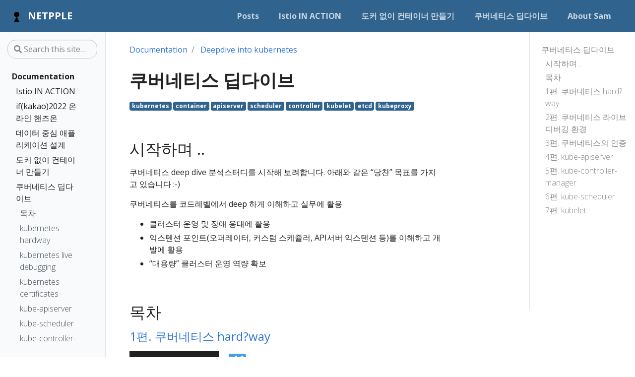

--- FILE ---
content_type: text/html; charset=utf-8
request_url: https://netpple.github.io/docs/deepdive-into-kubernetes/
body_size: 7249
content:
<!DOCTYPE html>
<html lang="en" class="no-js">
  <!-- Copyright 2019-2021 Vanessa Sochat-->
  <head>
<meta charset="utf-8">
<!-- Copyright 2019-2021 Vanessa Sochat-->

<meta name="viewport" content="width=device-width, initial-scale=1, shrink-to-fit=no">
<meta name="generator" content="Hugo 0.55.6" />

<META NAME="ROBOTS" CONTENT="INDEX, FOLLOW">

<link rel="alternate" type="application/rss&#43;xml" href="/docs/index.xml">

<link rel="shortcut icon" href="/assets/favicons/favicon.ico" >
<link rel="apple-touch-icon" href="/assets/favicons/apple-touch-icon-180x180.png" sizes="180x180">
<link rel="icon" type="image/png" href="/assets/favicons/favicon-16x16.png" sizes="16x16">
<link rel="icon" type="image/png" href="/assets/favicons/favicon-32x32.png" sizes="32x32">
<link rel="icon" type="image/png" href="/assets/favicons/android-36x36.png" sizes="36x36">
<link rel="icon" type="image/png" href="/assets/favicons/android-48x48.png" sizes="48x48">
<link rel="icon" type="image/png" href="/assets/favicons/android-72x72.png" sizes="72x72">
<link rel="icon" type="image/png" href="/assets/favicons/android-96x196.png" sizes="96x196">
<link rel="icon" type="image/png" href="/assets/favicons/android-144x144.png" sizes="144x144">
<link rel="icon" type="image/png" href="/assets/favicons/android-192x192.png"sizes="192x192">

<title>쿠버네티스 딥다이브</title>
<meta property="og:title" content="쿠버네티스 딥다이브" />
<meta property="og:description" content="목차 안내" />

<meta property="og:type" content="website" />
<meta property="og:url" content="https://netpple.github.io/docs/deepdive-into-kubernetes/index" />
<meta property="og:site_name" content="https://netpple.github.io" />

<meta itemprop="name" content="쿠버네티스 딥다이브">
<meta itemprop="description" content="목차 안내">

<meta name="twitter:card" content="summary"/>
<meta name="twitter:title" content="쿠버네티스 딥다이브"/>
<meta name="twitter:description" content="목차 안내"/>

<link rel="stylesheet" href="/assets/css/main.css">
<link rel="stylesheet" href="/assets/css/palette.css">
<link rel="stylesheet" href="/assets/css/custom.css">
<script
  src="/assets/js/jquery-3.3.1/jquery-3.3.1.min.js"
  integrity="sha256-FgpCb/KJQlLNfOu91ta32o/NMZxltwRo8QtmkMRdAu8="
  crossorigin="anonymous"></script>

    <!-- Google Tag Manager -->
    <script>(function(w,d,s,l,i){w[l]=w[l]||[];w[l].push({'gtm.start':
            new Date().getTime(),event:'gtm.js'});var f=d.getElementsByTagName(s)[0],
        j=d.createElement(s),dl=l!='dataLayer'?'&l='+l:'';j.async=true;j.src=
        'https://www.googletagmanager.com/gtm.js?id='+i+dl;f.parentNode.insertBefore(j,f);
    })(window,document,'script','dataLayer','GTM-5BTZG6C');</script>
    <!-- End Google Tag Manager -->
</head>
  <!-- Global site tag (gtag.js) - Google Analytics -->
<script async src="https://www.googletagmanager.com/gtag/js?id=G-PCM193VCGC"></script>
<script>
    window.dataLayer = window.dataLayer || [];
    function gtag(){dataLayer.push(arguments);}
    gtag('js', new Date());

    gtag('config', 'G-PCM193VCGC');
</script>

  <body class="td-section">
  <!-- Google Tag Manager (noscript) -->
  <noscript><iframe src="https://www.googletagmanager.com/ns.html?id=GTM-5BTZG6C"
                    height="0" width="0" style="display:none;visibility:hidden"></iframe></noscript>
  <!-- End Google Tag Manager (noscript) -->
    <header>
        <nav class="js-navbar-scroll navbar navbar-expand navbar-dark flex-column flex-md-row td-navbar">
        <a class="navbar-brand" href="/">
            <span class="navbar-logo"></span><?xml version="1.0" standalone="no"?>
<!DOCTYPE svg PUBLIC "-//W3C//DTD SVG 20010904//EN"
 "http://www.w3.org/TR/2001/REC-SVG-20010904/DTD/svg10.dtd">
<svg version="1.0" xmlns="http://www.w3.org/2000/svg"
 width="235.000000pt" height="235.000000pt" viewBox="0 0 235.000000 235.000000"
 preserveAspectRatio="xMidYMid meet">

<g transform="translate(0.000000,235.000000) scale(0.100000,-0.100000)"
fill="#000000" stroke="none">
<path d="M1018 2057 c-206 -72 -338 -257 -338 -472 1 -87 13 -142 50 -220 59
-123 183 -225 318 -261 37 -9 68 -18 70 -20 2 -1 -96 -200 -217 -443 -122
-242 -221 -443 -221 -446 0 -3 223 -5 495 -5 325 0 495 3 495 10 0 6 -99 208
-220 450 -199 399 -218 440 -198 440 38 1 152 45 199 77 100 69 163 152 201
262 31 89 30 229 -1 315 -47 130 -141 233 -268 294 -73 35 -85 37 -188 40 -94
2 -120 -1 -177 -21z"/>
</g>
</svg>
<span class="text-uppercase font-weight-bold">netpple</span>
	</a>
	<div class="td-navbar-nav-scroll ml-md-auto" id="main_navbar">
		<ul class="navbar-nav mt-2 mt-lg-0">
            <li class="nav-item mr-4 mb-2 mb-lg-0">
              <a class="nav-link" href="/news/" ><span>Posts</span></a>
			</li><li class="nav-item mr-4 mb-2 mb-lg-0">
              <a class="nav-link" href="/docs/istio-in-action" ><span>Istio IN ACTION</span></a>
			</li><li class="nav-item mr-4 mb-2 mb-lg-0">
              <a class="nav-link" href="/docs/make-container-without-docker" ><span>도커 없이 컨테이너 만들기</span></a>
			</li><li class="nav-item mr-4 mb-2 mb-lg-0">
              <a class="nav-link" href="/docs/deepdive-into-kubernetes" ><span>쿠버네티스 딥다이브</span></a>
			</li><li class="nav-item mr-4 mb-2 mb-lg-0">
              <a class="nav-link" href="/about" ><span>About Sam</span></a>
			</li>
		</ul>
	</div>
<!--	<div class="navbar-nav d-none d-lg-block">-->
<!-- <input type="search" class="form-control td-search-input" placeholder="&#xf002 Search this site…" aria-label="Search this site…" autocomplete="off">-->
<!--        </div>-->

<!--	<div class="navbar-nav d-none d-lg-block">-->
<!--          <a class="gh-source" data-gh-source="github" href="" title="Go to repository" data-md-state="done" target="_blank">-->
<!--          <div class="gh-source__repository">-->
<!--            <i class="fab fa fa-github fa-2x" style='padding-right:20px; float:left; margin-top:5px'></i>-->
<!--            /-->
<!--          <ul class="gh-source__facts"><li class="gh-source__fact" id='stars'></li><li id="forks" class="gh-source__fact"></li></ul></div></a>-->
<!--        </div>-->
      </div>


</nav>
</header>

<script>
$(document).ready(function() {
  var url = "https://api.github.com/search/repositories?q=/";
  fetch(url, { 
      headers: {"Accept":"application/vnd.github.preview"}
  }).then(function(e) {
    return e.json()
  }).then(function(r) {
     console.log(r.items[0])
     stars = r.items[0]['stargazers_count']
     forks = r.items[0]['forks_count']
     $('#stars').text(stars + " Stars")
     $('#forks').text(forks + " Forks")
  });
});
</script>

    <div class="container-fluid td-outer">
      <div class="td-main">
        <div class="row flex-xl-nowrap">
          <div class="col-12 col-md-3 col-xl-2 td-sidebar d-print-none">
          <div id="td-sidebar-menu" class="td-sidebar__inner">  
  <form class="td-sidebar__search d-flex align-items-center">
 <input type="search" class="form-control td-search-input" placeholder="&#xf002 Search this site…" aria-label="Search this site…" autocomplete="off">
    <button class="btn btn-link td-sidebar__toggle d-md-none p-0 ml-3 fas fa-bars" type="button" data-toggle="collapse" data-target="#td-section-nav" aria-controls="td-docs-nav" aria-expanded="false" aria-label="Toggle section navigation">
    </button>
  </form>  
  <nav class="collapse td-sidebar-nav pt-2 pl-4" id="td-section-nav">
<ul class="td-sidebar-nav__section pr-md-3">
  
  
  <li class="td-sidebar-nav__section-title">
    <a  href="/docs/make-container-without-docker" class="align-left pl-0 pr-2 active td-sidebar-link td-sidebar-link__section">Documentation</a>
  </li><ul>
    <li class="collapse show" id="documentation">
        <ul class="td-sidebar-nav__section pr-md-3">
          <li class="td-sidebar-nav__section-title">
            <a href="/docs/istio-in-action" class="align-left pl-0 pr-2 td-sidebar-link td-sidebar-link__section">Istio IN ACTION</a>
          </li>
          
          <li class="td-sidebar-nav__section-title">
            <a href="/docs/make-container-without-docker/ifkakao2022-handson" class="align-left pl-0 pr-2 td-sidebar-link td-sidebar-link__section">if(kakao)2022 온라인 핸즈온</a>
          </li>
          
          <li class="td-sidebar-nav__section-title">
            <a href="/docs/data-intensive-application-design" class="align-left pl-0 pr-2 td-sidebar-link td-sidebar-link__section">데이터 중심 애플리케이션 설계</a>
          </li>
          
          <li class="td-sidebar-nav__section-title">
            <a href="/docs/make-container-without-docker" class="align-left pl-0 pr-2 td-sidebar-link td-sidebar-link__section">도커 없이 컨테이너 만들기</a>
          </li>
          
          <li class="td-sidebar-nav__section-title">
            <a href="/docs/deepdive-into-kubernetes" class="align-left pl-0 pr-2 td-sidebar-link td-sidebar-link__section">쿠버네티스 딥다이브</a>
          </li>
          
          <ul><li class="collapse show" id="">
              <a class="td-sidebar-link td-sidebar-link__page " id="m-documentation-쿠버네티스-딥다이브-목차" href="/docs/deepdive-into-kubernetes#목차">목차</a><a class="td-sidebar-link td-sidebar-link__page " id="m-documentation-쿠버네티스-딥다이브-kubernetes-hardway" href="/docs/deepdive-into-kubernetes/k8s-hardway">kubernetes hardway</a><a class="td-sidebar-link td-sidebar-link__page " id="m-documentation-쿠버네티스-딥다이브-kubernetes-live-debugging" href="/docs/deepdive-into-kubernetes/k8s-debugging">kubernetes live debugging</a><a class="td-sidebar-link td-sidebar-link__page " id="m-documentation-쿠버네티스-딥다이브-kubernetes-certificates" href="/docs/deepdive-into-kubernetes/k8s-certificates">kubernetes certificates</a><a class="td-sidebar-link td-sidebar-link__page " id="m-documentation-쿠버네티스-딥다이브-kube-apiserver" href="/docs/deepdive-into-kubernetes/k8s-apiserver">kube-apiserver</a><a class="td-sidebar-link td-sidebar-link__page " id="m-documentation-쿠버네티스-딥다이브-kube-scheduler" href="/docs/deepdive-into-kubernetes/k8s-scheduler">kube-scheduler</a><a class="td-sidebar-link td-sidebar-link__page " id="m-documentation-쿠버네티스-딥다이브-kube-controller-manager" href="/docs/deepdive-into-kubernetes/k8s-controller-manager">kube-controller-manager</a><a class="td-sidebar-link td-sidebar-link__page " id="m-documentation-쿠버네티스-딥다이브-kubelet" href="/docs/deepdive-into-kubernetes/k8s-kubelet">kubelet</a>
              </li></ul>
    </ul><ul class="td-sidebar-nav__section pr-md-3">
  
  
  <li class="td-sidebar-nav__section-title">
    <a  href="/news/" class="align-left pl-0 pr-2 active td-sidebar-link td-sidebar-link__section">Posts</a>
  </li><ul>
    <li class="collapse show" id="posts">
        <ul class="td-sidebar-nav__section pr-md-3">
          <li class="td-sidebar-nav__section-title">
            <a href="/2022/etcd" class="align-left pl-0 pr-2 td-sidebar-link td-sidebar-link__section">What is etcd</a>
          </li>
          
          <li class="td-sidebar-nav__section-title">
            <a href="/2022/netfilter-iptables" class="align-left pl-0 pr-2 td-sidebar-link td-sidebar-link__section">Netfilter and iptables</a>
          </li>
          
          <li class="td-sidebar-nav__section-title">
            <a href="/2022/k8s-hardway-kubelet" class="align-left pl-0 pr-2 td-sidebar-link td-sidebar-link__section">k8s hardway (1)</a>
          </li>
          
          <li class="td-sidebar-nav__section-title">
            <a href="/2022/kubernetes-develop-environment" class="align-left pl-0 pr-2 td-sidebar-link td-sidebar-link__section">k8s 빌드환경</a>
          </li>
          
          <li class="td-sidebar-nav__section-title">
            <a href="/2021/airflow/" class="align-left pl-0 pr-2 td-sidebar-link td-sidebar-link__section">airflow</a>
          </li>
          
          <li class="td-sidebar-nav__section-title">
            <a href="/2021/docker-proxy/" class="align-left pl-0 pr-2 td-sidebar-link td-sidebar-link__section">docker-proxy</a>
          </li>
          
          <li class="td-sidebar-nav__section-title">
            <a href="/2021/RunC/" class="align-left pl-0 pr-2 td-sidebar-link td-sidebar-link__section">RunC </a>
          </li>
          
          <li class="td-sidebar-nav__section-title">
            <a href="/2021/deep-dive-iptables-netfilter-architecture/" class="align-left pl-0 pr-2 td-sidebar-link td-sidebar-link__section">A Deep Dive into Iptables and Netfilter Architecture</a>
          </li>
          
          <li class="td-sidebar-nav__section-title">
            <a href="/2021/criu-live-container-migration/" class="align-left pl-0 pr-2 td-sidebar-link td-sidebar-link__section">Container Live Migration (CRIU)</a>
          </li>
          
          <li class="td-sidebar-nav__section-title">
            <a href="/2021/how-uid-gid-work-in-container/" class="align-left pl-0 pr-2 td-sidebar-link td-sidebar-link__section">Understanding how uid and gid work in Docker containers</a>
          </li>
          
          <li class="td-sidebar-nav__section-title">
            <a href="/2021/pid-namespace/" class="align-left pl-0 pr-2 td-sidebar-link td-sidebar-link__section">The Curious Case of Pid Namespaces</a>
          </li>
          
    </ul>
  </nav>
</div>

          </div>
            <div class="d-none d-xl-block col-xl-2 td-toc d-print-none">
              <div class="td-page-meta ml-2 pb-1 pt-2 mb-0">
                  <!--<a href="/edit/master/_docs/deepdive-into-kubernetes/index.md" target="_blank"><i class="fa fa-edit fa-fw"></i> Edit this page</a>-->
<!--<a href="/issues/new?labels=question&title=Question:&body=Question on: /tree/master/_docs/deepdive-into-kubernetes/index.md" target="_blank"><i class="fab fa-github fa-fw"></i> Create documentation issue</a>-->
<!--<a href="/issues/new" target="_blank"><i class="fas fa-tasks fa-fw"></i> Create project issue</a>-->

<!-- this will parse through the header fields and add a button to open
     an issue / ask a question on Github. The editable field should be in
     the post frontend matter, and refer to the label to open the issue for -->
              </div>
              <nav id="TableOfContents"><ul>
              <li><ul id="TOC">
<!--                 Links will be appended here-->
              </ul></li>
              </ul></nav>
          </div>
          <main class="col-12 col-md-9 col-xl-8 pl-md-5" role="main">
            <nav aria-label="breadcrumb" class="d-none d-md-block d-print-none">
	      <ol class="breadcrumb spb-1">
              
              
                <li class="breadcrumb-item">
                  <a href="https://netpple.github.io/docs/">Documentation</a>
                </li>
                
                <li class="breadcrumb-item">
                  <a href="https://netpple.github.io/docs/deepdive-into-kubernetes/">Deepdive into kubernetes</a>
                </li>
                
	      </ol>
           </nav>
           <div class="td-content">
	      <h1 id="쿠버네티스-딥다이브">쿠버네티스 딥다이브</h1>

<h2 id="시작하며-">시작하며 ..</h2>
<p>쿠버네티스 deep dive  분석스터디를 시작해 보려합니다.
아래와 같은 “당찬” 목표를 가지고 있습니다 :-)</p>

<p>쿠버네티스를 코드레벨에서  deep 하게 이해하고 실무에 활용</p>
<ul>
  <li>클러스터 운영 및 장애 응대에 활용</li>
  <li>익스텐션 포인트(오퍼레이터, 커스텀 스케쥴러, API서버 익스텐션 등)를 이해하고 개발에 활용</li>
  <li>“대용량” 클러스터 운영 역량 확보</li>
</ul>

<h2 id="목차">목차</h2>

<h3 id="1편-쿠버네티스-hardway"><a href="/docs/deepdive-into-kubernetes/k8s-hardway">1편. 쿠버네티스 hard?way</a></h3>

<p><img src="https://netpple.github.io/docs/assets/img/deepdive-into-kubernetes-1-hardway.png" alt="https://netpple.github.io/docs/assets/img/deepdive-into-kubernetes-1-hardway.png" width="200" class="align-left" /></p>

<p><span class="badge badge-info">v1.0</span></p>

<p><span class="post-date" style="font-style: italic;">03/16 01:03, 2022</span><br />
쿠버네티스 메인 컴포넌트들을 “손”으로 한땀한땀 설치해 봅니다.</p>

<h3 id="2편-쿠버네티스-라이브-디버깅-환경"><a href="/docs/deepdive-into-kubernetes/k8s-debugging">2편. 쿠버네티스 라이브 디버깅 환경</a></h3>

<p><img src="https://netpple.github.io/docs/assets/img/deepdive-into-kubernetes-2-live-debugging.png" alt="https://netpple.github.io/docs/assets/img/deepdive-into-kubernetes-2-live-debugging.png" width="200" class="align-left" /></p>

<p><span class="badge badge-info">v1.0</span></p>

<p><span class="post-date" style="font-style: italic;">03/23 01:03, 2022</span><br />
쿠버네티스 메인 컴포넌트들을 직접 빌드하고 디버깅 할 수 있는 환경을 구성해 봅니다.</p>

<h3 id="3편-쿠버네티스의-인증"><a href="/docs/deepdive-into-kubernetes/k8s-certificates">3편. 쿠버네티스의 인증</a></h3>

<p><img src="https://netpple.github.io/docs/assets/img/deepdive-into-kubernetes-3-certificate.png" alt="https://netpple.github.io/docs/assets/img/deepdive-into-kubernetes-3-certificate.png" width="200" class="align-left" /></p>

<p><span class="badge badge-info">v1.0</span>
<span class="badge badge-light">new</span>
<span class="post-date" style="font-style: italic;">03/29 01:03, 2022</span><br />
쿠버네티스 운영해 보신 분들 100이면 100 어렵다고 꼽는 이슈 중에 하나죠. 바로 “인증”(지옥)입니다. general하게 인증에 대해 먼저 알아보고 쿠버네티스 인증을 살펴봅니다.</p>

<h3 id="4편-kube-apiserver"><a href="/docs/deepdive-into-kubernetes/k8s-apiserver">4편. kube-apiserver</a></h3>

<p><img src="https://netpple.github.io/docs/assets/img/deepdive-into-kubernetes-4-kube-apiserver.png" alt="https://netpple.github.io/docs/assets/img/deepdive-into-kubernetes-4-kube-apiserver.png" width="200" class="align-left" /></p>

<p><span class="badge badge-info">v1.0</span></p>

<p><span class="post-date" style="font-style: italic;">04/06 01:04, 2022</span><br />
쿠버네티스의 모든 길목, kube-apiserver에 대해 알아봅니다.</p>

<h3 id="5편-kube-controller-manager"><a href="/docs/deepdive-into-kubernetes/k8s-controller-manager">5편. kube-controller-manager</a></h3>

<p><img src="https://netpple.github.io/docs/assets/img/deepdive-into-kubernetes-5-kube-controller-manager.png" alt="https://netpple.github.io/docs/assets/img/deepdive-into-kubernetes-5-kube-controller-manager.png" width="200" class="align-left" /></p>

<p><span class="badge badge-info">v1.0</span></p>

<p><span class="post-date" style="font-style: italic;">04/13 01:04, 2022</span><br />
쿠버네티스의 심장 컨트롤러에 대해 다룹니다. 빌트인 컨트롤러들을 기동하고 관리하는 컨트롤러 매니저에 대해 알아보고 다양한 컨트롤러들을 소개하고 이들이 협력하여 일하는 방법에 대해 얘기합니다.</p>

<h3 id="6편-kube-scheduler"><a href="/docs/deepdive-into-kubernetes/k8s-scheduler">6편. kube-scheduler</a></h3>

<p><img src="https://netpple.github.io/docs/assets/img/deepdive-into-kubernetes-6-kube-scheduler-deepdive.png" alt="https://netpple.github.io/docs/assets/img/deepdive-into-kubernetes-6-kube-scheduler-deepdive.png" width="200" class="align-left" /></p>

<p><span class="badge badge-info">v1.0</span></p>

<p><span class="post-date" style="font-style: italic;">04/15 01:04, 2022</span><br />
쿠버네티스의 공인중개사 스케줄러를 소개합니다. 스케줄러가 파드가 원하는 노드를 골라내는 방법을 설명하고 스케줄러의 구조와 확장에 대해서 얘기합니다.</p>

<h3 id="7편-kubelet"><a href="/docs/deepdive-into-kubernetes/k8s-kubelet">7편. kubelet</a></h3>

<p><img src="https://netpple.github.io/docs/assets/img/deepdive-into-kubernetes-7-kubelet.png" alt="https://netpple.github.io/docs/assets/img/deepdive-into-kubernetes-7-kubelet.png" width="200" class="align-left" /></p>

<p><span class="badge badge-info">v1.0</span></p>

<p><span class="post-date" style="font-style: italic;">05/10 01:05, 2022</span><br />
쿠버네티스의 노드 담당자 kubelet에 대해 얘기합니다. kubelet이 어떤 일을 하고 어떻게 동작하는지 kubelet의 구조를 같이 살펴보면서 이해하는 시간을 갖도록 하겠습니다.</p>


<script
  src="/assets/js/jquery-3.3.1/jquery-3.3.1.min.js"
  integrity="sha256-FgpCb/KJQlLNfOu91ta32o/NMZxltwRo8QtmkMRdAu8="
  crossorigin="anonymous"></script>

<script>
$(document).ready(function() {

    var toc = $('#TOC');

    // Select each header
    sections = $('.td-content h1');
        $.each(sections, function(idx, v) {
            section = $(v);
            var div_id = $(section).attr('id');
            var div_text = section.text().split('¶')[0];
            var parent = $("#" + div_id)
            var content = '<li id="link_' + div_id + '" class="md-nav__item"><a class="md-nav__link" href="#' + div_id + '" title="' + div_text +'">' + div_text +'</a></li>';
            $(toc).append(content);

            // Add section code to subnavigation
            var children = $('<nav class="md-nav"><ul class="md-nav__list"></nav></ul>')
            var contenders = $("#" + div_id).nextUntil("h1");
            $.each(contenders, function(idx, contender){
               if($(contender).is('h2') || $(contender).is('h3')) {
                   var contender_id = $(contender).attr('id');
                   var contender_text = $(contender).text().split('¶')[0];
                   var content = '<li class="md-nav__item"><a class="md-nav__link" href="#' + contender_id + '" title="' + contender_text +'">' + contender_text +'</a></li>';
                   children.append(content);
                }
             })
             $("#link_" + div_id).append(children);
        });
    });
</script>

<script>
var headers = ["h1", "h2", "h3", "h4"]
var colors = ["red", "orange", "green", "blue"]

$.each(headers, function(i, header){
    var color = colors[i];
    $(header).each(function () {
        var href=$(this).attr("id");
        $(this).append('<a class="headerlink" style="color:' + color + '" href="#' + href + '" title="Permanent link">¶</a>')
    });
})
</script>

<script>
$('h1').first().append('<div><span style="font-size:12px" class="badge badge-primary"><a style="cursor:pointer; color:white" href="https://netpple.github.io/tags#kubernetes ">kubernetes</a></span><span style="font-size:12px" class="badge badge-primary"><a style="cursor:pointer; color:white" href="https://netpple.github.io/tags#container ">container</a></span><span style="font-size:12px" class="badge badge-primary"><a style="cursor:pointer; color:white" href="https://netpple.github.io/tags#apiserver ">apiserver</a></span><span style="font-size:12px" class="badge badge-primary"><a style="cursor:pointer; color:white" href="https://netpple.github.io/tags#scheduler ">scheduler</a></span><span style="font-size:12px" class="badge badge-primary"><a style="cursor:pointer; color:white" href="https://netpple.github.io/tags#controller ">controller</a></span><span style="font-size:12px" class="badge badge-primary"><a style="cursor:pointer; color:white" href="https://netpple.github.io/tags#kubelet ">kubelet</a></span><span style="font-size:12px" class="badge badge-primary"><a style="cursor:pointer; color:white" href="https://netpple.github.io/tags#etcd ">etcd</a></span><span style="font-size:12px" class="badge badge-primary"><a style="cursor:pointer; color:white" href="https://netpple.github.io/tags#kubeproxy ">kubeproxy</a></span></div>')</script>

	
              
<!--              <style>
  .feedback--answer {
    display: inline-block;
  }
  .feedback--answer-no {
    margin-left: 1em;
  }
  .feedback--response {
    display: none;
    margin-top: 1em;
  }
  .feedback--response__visible {
    display: block;
  }
</style>
<h5 class="feedback--title">Feedback</h5>
<p class="feedback--question">Was this page helpful?</p>
<button class="feedback--answer feedback--answer-yes">Yes</button>
<button class="feedback--answer feedback--answer-no">No</button>
<p class="feedback--response feedback--response-yes">
  Glad to hear it! Please <a href="/issues/new">tell us how we can improve</a>.
</p>
<p class="feedback--response feedback--response-no">
  Sorry to hear that. Please <a href="/issues/new">tell us how we can improve</a>.
</p>
<script>
  const yesButton = document.querySelector('.feedback--answer-yes');
  const noButton = document.querySelector('.feedback--answer-no');
  const yesResponse = document.querySelector('.feedback--response-yes');
  const noResponse = document.querySelector('.feedback--response-no');
  const disableButtons = () => {
    yesButton.disabled = true;
    noButton.disabled = true;
  };
  const sendFeedback = (value) => {
    if (typeof ga !== 'function') return;
    const args = {
      command: 'send',
      hitType: 'event',
      category: 'Helpful',
      action: 'click',
      label: window.location.pathname,
      value: value
    };
    ga(args.command, args.hitType, args.category, args.action, args.label, args.value);
  };
  yesButton.addEventListener('click', () => {
    yesResponse.classList.add('feedback--response__visible');
    disableButtons();
    sendFeedback(1);
  });
  noButton.addEventListener('click', () => {
    noResponse.classList.add('feedback--response__visible');
    disableButtons();
    sendFeedback(0);
  });
</script><br/>

-->
               
           </div>
          </main>
        </div>
      </div>
      <footer class="bg-dark py-5 row d-print-none">
  <div class="container-fluid mx-sm-5">
    <div class="row">
      <div class="col-6 col-sm-4 text-xs-center order-sm-2">
        
<ul class="list-inline mb-0">  
  
  <li class="list-inline-item mx-2 h3" data-toggle="tooltip" data-placement="top" title="" aria-label="Twitter" data-original-title="Twitter">
    <a class="text-white" target="_blank" href="https://twitter.com/netpple">
      <i class="fab fa-twitter"></i>
    </a>
  </li>
  
</ul>
</div>
<div class="col-6 col-sm-4 text-right text-xs-center order-sm-3">
<ul class="list-inline mb-0">  
  <li class="list-inline-item mx-2 h3" data-toggle="tooltip" data-placement="top" title="" aria-label="GitHub" data-original-title="GitHub">
    <a class="text-white" target="_blank" href="">
      <i class="fab fa-github"></i>
    </a>
  </li>
</ul>
</div>
<div class="col-12 col-sm-4 text-center py-2 order-sm-2">
  <small class="text-white">© 2025 Sam.0 All Rights Reserved. since 2021</small>
  <!-- HITS https://hits.seeyoufarm.com/ -->
  <p>
    <img src="https://visitor-badge.laobi.icu/badge?page_id=netpple.github.io&left_color=555555&right_color=79C83D&left_text=Visitors"/>
  </p>
  <!-- -->
  
      </div>
    </div>
  </div>
</footer>

    </div>
    <script src="https://cdnjs.cloudflare.com/ajax/libs/popper.js/1.14.3/umd/popper.min.js" integrity="sha384-ZMP7rVo3mIykV+2+9J3UJ46jBk0WLaUAdn689aCwoqbBJiSnjAK/l8WvCWPIPm49" crossorigin="anonymous"></script>
<script src="https://stackpath.bootstrapcdn.com/bootstrap/4.1.3/js/bootstrap.min.js" integrity="sha384-ChfqqxuZUCnJSK3+MXmPNIyE6ZbWh2IMqE241rYiqJxyMiZ6OW/JmZQ5stwEULTy" crossorigin="anonymous"></script>
<script src="/assets/js/main.js"></script>

  </body>
</html>


--- FILE ---
content_type: text/css; charset=utf-8
request_url: https://netpple.github.io/assets/css/custom.css
body_size: -100
content:
/* for comment_utterances*/
.utterances {
    max-width: 100% !important;
}

/* svg logo */
.td-navbar .navbar-brand svg {
    display: inline-block;
    margin: 0 5px;
    width: 25px;
    height: 25px;
}

/* for make-container-without-docker */
.td-content img {
    max-width: 80%;
    height: auto !important;
    padding: 5px 0px 20px 0px;
}
.td-content ul {
    padding-bottom: 15px;
    margin-bottom: 0px;
}

.td-content ul ul {
    padding-bottom: 0px;
}

.td-content .highlight {
    padding: 1rem;
    margin-top: 0rem;
    margin-bottom: 16px;
}

img.align-left{
    float:left;
    padding: 0px 20px 0px 0px;
}
.align-right{
    float:right;
}
.responsive-wrap iframe{height: 38vw;}
@media ( max-width: 768px ) {
    .responsive-wrap iframe{height: 60vw;}
}
.post-title {
    font-size: 18px;
    font-weight: bold;
}
.post-date {
    font-size: 12px;
    font-style: italic;
    color: #757b84;
}

--- FILE ---
content_type: application/javascript; charset=utf-8
request_url: https://netpple.github.io/assets/js/main.js
body_size: 79
content:
(function($) {
    'use strict';
    $(function() {
        $('[data-toggle="tooltip"]').tooltip();
        $('[data-toggle="popover"]').popover();
        $('.popover-dismiss').popover({
            trigger: 'focus'
        })
    });

    function bottomPos(element) {
        return element.offset().top + element.outerHeight();
    }
    $(function() {
        var promo = $(".js-td-cover");
        if (!promo.length) {
            return
        }
        var promoOffset = bottomPos(promo);
        var navbarOffset = $('.js-navbar-scroll').offset().top;
        var threshold = Math.ceil($('.js-navbar-scroll').outerHeight());
        if ((promoOffset - navbarOffset) < threshold) {
            $('.js-navbar-scroll').addClass('navbar-bg-onscroll');
        }
        $(window).on('scroll', function() {
            var navtop = $('.js-navbar-scroll').offset().top - $(window).scrollTop();
            var promoOffset = bottomPos($('.js-td-cover'));
            var navbarOffset = $('.js-navbar-scroll').offset().top;
            if ((promoOffset - navbarOffset) < threshold) {
                $('.js-navbar-scroll').addClass('navbar-bg-onscroll');
            } else {
                $('.js-navbar-scroll').removeClass('navbar-bg-onscroll');
                $('.js-navbar-scroll').addClass('navbar-bg-onscroll--fade');
            }
        });
    });
}(jQuery));
(function($) {
    'use strict';
    var Search = {
        init: function() {
            $(document).ready(function() {
                $(document).on('keypress', '.td-search-input', function(e) {
                    if (e.keyCode !== 13) {
                        return
                    }
                    var query = $(this).val();
                    var searchPage = "https://netpple.github.io/search/?q=" + query;
                    document.location = searchPage;
                    return false;
                });
            });
        },
    };
    Search.init();
}(jQuery));


--- FILE ---
content_type: image/svg+xml
request_url: https://visitor-badge.laobi.icu/badge?page_id=netpple.github.io&left_color=555555&right_color=79C83D&left_text=Visitors
body_size: 1334
content:
<svg height="20" width="88.6" xmlns="http://www.w3.org/2000/svg" xmlns:xlink="http://www.w3.org/1999/xlink"><linearGradient id="smooth" x2="0" y2="100%"><stop offset="0" stop-color="#bbb" stop-opacity=".1"/><stop offset="1" stop-opacity=".1"/></linearGradient><clipPath id="round"><rect fill="#fff" height="20" rx="3" width="88.6"/></clipPath><g clip-path="url(#round)"><rect fill="555555" height="20" width="50.6"/><rect fill="79C83D" height="20" width="38.0" x="50.6"/><rect fill="url(#smooth)" height="20" width="88.6"/></g><g fill="#fff" font-family="DejaVu Sans,Verdana,Geneva,sans-serif" font-size="110" text-anchor="middle"><text fill="#010101" fill-opacity=".3" lengthAdjust="spacing" textLength="406.0" transform="scale(0.1)" x="263.0" y="150">Visitors</text><text lengthAdjust="spacing" textLength="406.0" transform="scale(0.1)" x="263.0" y="140">Visitors</text><text fill="#010101" fill-opacity=".3" lengthAdjust="spacing" textLength="280.0" transform="scale(0.1)" x="686.0" y="150">2993</text><text lengthAdjust="spacing" textLength="280.0" transform="scale(0.1)" x="686.0" y="140">2993</text><a xlink:href="https://visitor-badge.laobi.icu"><rect fill="rgba(0,0,0,0)" height="20" width="50.6"/></a><a xlink:href="https://visitor-badge.laobi.icu"><rect fill="rgba(0,0,0,0)" height="20" width="38.0" x="50.6"/></a></g></svg>